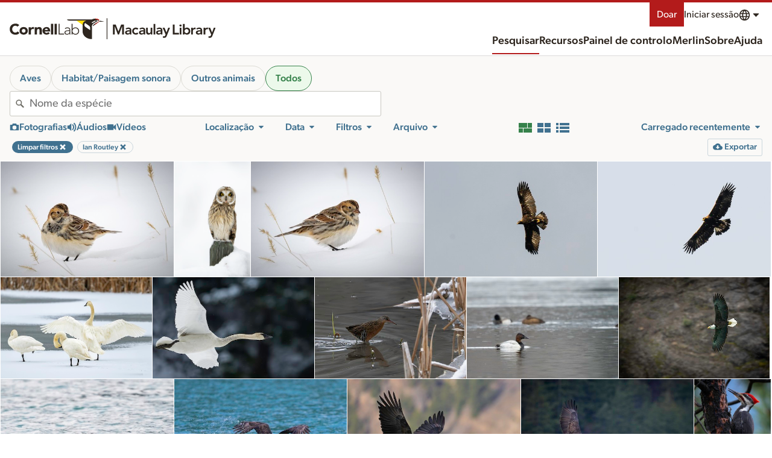

--- FILE ---
content_type: image/svg+xml
request_url: https://clo-brand-static-prod.s3.amazonaws.com/logos/ml/clo_macaulaylibrary_horizontal_web.svg
body_size: 20750
content:
<svg width="460" height="49" viewBox="0 0 460 49" fill="none" xmlns="http://www.w3.org/2000/svg">
<g clip-path="url(#clip0_1_549)">
<path d="M210.72 8.09794C210.72 8.09794 204.148 6.36268 201.62 6.13794C201.62 6.13794 191.62 11.5353 188.816 13.3516C186.014 15.1624 185.478 17.8906 185.353 18.9056L199.627 8.38162H210.814C211.098 8.38162 210.718 8.09794 210.718 8.09794H210.72Z" fill="#2E261F"/>
<path d="M191.791 1.17714C186.893 1.17714 183.514 3.16845 183.514 3.16845H128.207C128.207 4.65135 130.447 5.78792 133.061 5.78792H172.198C172.198 5.78792 162.842 5.78792 162.842 15.4719V29.9656C162.842 36.2508 166.145 41.7366 171.55 44.8995C176.951 48.0587 179.662 47.8192 183.641 47.8192V20.1692C183.641 17.734 184.373 14.5121 187.604 12.3513C190.531 10.3969 200.648 4.86135 200.648 4.86135L200.662 4.87792C198.927 3.01924 195.777 1.17529 191.789 1.17529L191.791 1.17714ZM183.682 11.5648V9.80187L189.95 6.33135L192.706 6.55608L183.678 11.5666H183.682V11.5648ZM195.329 6.61503C194.779 6.61503 194.325 6.16371 194.325 5.6074C194.325 5.05108 194.777 4.60345 195.329 4.60345C195.882 4.60345 196.337 5.05477 196.337 5.6074C196.337 6.16003 195.886 6.61503 195.329 6.61503Z" fill="#2E261F"/>
<path d="M199.388 5.55949C197.564 4.00844 194.698 2.58818 191.292 2.58818V1.18449L191.791 1.17712C195.77 1.17712 198.909 3.00818 200.644 4.86318L199.388 5.55581V5.55949Z" fill="#DF1E12"/>
<path d="M199.627 8.38162L189.639 15.7464C189.639 15.7464 189.519 14.6706 191.023 13.4548C192.526 12.239 201.618 6.13794 201.618 6.13794L199.627 8.38162Z" fill="#DF1E12"/>
<path d="M179.443 27.206V22.2802C179.443 20.2097 178.6 18.7729 176.673 17.4134L168.507 11.6439C167.591 12.6442 167.035 13.9871 167.035 15.4792C167.035 17.3379 167.926 18.9866 169.299 20.0329L179.44 27.2097L179.443 27.206Z" fill="white"/>
<path d="M179.441 27.206V22.2802C179.441 20.2097 178.598 18.7729 176.671 17.4134L168.505 11.6439C167.589 12.6442 167.033 13.9871 167.033 15.4792C167.033 17.3379 167.925 18.9866 169.297 20.0329L179.438 27.2097L179.441 27.206Z" fill="white"/>
<path d="M188.82 13.3516C191.621 11.5371 201.622 6.13791 201.622 6.13791C201.451 5.79712 201.038 5.27764 200.662 4.87791L200.646 4.86133C200.646 4.86133 190.533 10.395 187.604 12.3513C184.632 14.339 183.778 17.2182 183.658 19.565L183.641 20.1692L185.356 18.9055C185.48 17.8905 186.016 15.1624 188.82 13.3516Z" fill="white"/>
<path d="M195.328 4.60339C195.884 4.60339 196.335 5.05471 196.335 5.60734C196.335 6.15997 195.884 6.61497 195.328 6.61497C194.771 6.61497 194.326 6.16366 194.326 5.60734C194.326 5.05103 194.777 4.60339 195.328 4.60339Z" fill="white"/>
<path d="M183.68 9.80183L189.949 6.3313L192.708 6.55604L183.68 11.5666V9.80367V9.80183Z" fill="white"/>
<path d="M149.142 5.78784H172.198C172.198 5.78784 162.787 5.88363 162.842 15.4718L149.142 5.78784Z" fill="#FFDD00"/>
<path d="M17.3305 19.5576C16.2713 18.2902 14.7313 17.5736 12.7437 17.5736C8.70578 17.5736 5.7271 20.86 5.7271 25.375C5.7271 29.89 8.70578 33.18 12.5724 33.18C14.7276 33.18 16.4758 32.2202 17.57 30.5771L22.0205 33.8965C20.0016 36.7721 16.5789 38.1076 13.2595 38.1076C5.69394 38.1057 0.184204 33.145 0.184204 25.375C0.184204 17.605 5.69394 12.6442 13.2595 12.6442C15.9618 12.6442 19.3845 13.5671 21.4403 16.2031L17.3342 19.5576H17.3305Z" fill="#2E261F"/>
<path d="M31.2808 20.4492C36.4147 20.4492 40.5208 23.8718 40.5208 29.1771C40.5208 34.4824 36.4147 37.905 31.2808 37.905C26.1468 37.905 22.0408 34.4824 22.0408 29.1771C22.0408 23.8718 26.1468 20.4492 31.2808 20.4492ZM31.2808 33.3845C33.8487 33.3845 35.3868 31.6732 35.3868 29.1734C35.3868 26.6737 33.8468 24.9624 31.2808 24.9624C28.7147 24.9624 27.1747 26.6737 27.1747 29.1734C27.1747 31.6732 28.7147 33.3845 31.2808 33.3845Z" fill="#2E261F"/>
<path d="M42.4219 20.8563H47.5558V23.5274H47.624C48.7201 21.5084 50.1551 20.4492 52.4135 20.4492C52.9974 20.4492 53.6458 20.4861 54.1248 20.6205V25.3105C53.4045 25.1061 52.6898 24.9661 51.9345 24.9661C48.0311 24.9661 47.5522 27.2245 47.5522 30.544V37.4887H42.4182V20.8545H42.4219V20.8563Z" fill="#2E261F"/>
<path d="M55.9189 20.8564H60.8484V23.1148H60.9166C61.6 21.8161 63.28 20.4437 65.7742 20.4437C70.9763 20.4437 71.9361 23.8664 71.9361 28.3169V37.4887H66.8021V29.3429C66.8021 27.4271 66.7653 24.9606 64.1311 24.9606C61.4968 24.9606 61.0529 27.0477 61.0529 29.2029V37.4832H55.9189V20.8527V20.8564Z" fill="#2E261F"/>
<path d="M89.6111 34.615C87.9679 36.7021 85.2637 37.9013 82.5963 37.9013C77.4624 37.9013 73.3563 34.4787 73.3563 29.1735C73.3563 23.8682 77.4624 20.4456 82.5963 20.4456C87.3876 20.4456 90.3976 23.8682 90.3976 29.1735V30.7816H78.4903C78.9011 32.7324 80.3729 33.9961 82.3568 33.9961C84.0313 33.9961 85.1642 33.1395 86.019 31.9771L89.6129 34.6113L89.6092 34.615H89.6111ZM85.2637 27.289C85.2987 25.5777 83.965 24.1427 82.1137 24.1427C79.8534 24.1427 78.6229 25.6827 78.4866 27.289H85.2637Z" fill="#2E261F"/>
<path d="M92.214 25.3548V13.2595H97.3479V37.4906H92.214V25.3548Z" fill="#2E261F"/>
<path d="M100.36 25.3548V13.2595H105.494V37.4906H100.36V25.3548Z" fill="#2E261F"/>
<path d="M111.527 25.3548V13.2595H109.386V37.4906H121.398V35.56H111.527V25.3566V25.3548Z" fill="#2E261F"/>
<path d="M135.297 27.0476C135.29 23.0723 132.878 21.4015 129.06 21.3942C127.041 21.3942 124.613 22.166 123.119 23.5605L124.239 24.8757C125.639 23.6968 127.218 23.1202 129.058 23.1202C131.606 23.1239 133.56 24.2402 133.569 27.0144V28.0331H131.114C129.559 28.0331 127.374 28.1529 125.587 28.8731C123.801 29.5934 122.417 30.8921 122.413 33.2794C122.413 36.5897 125.245 37.9013 127.931 37.905C130.585 37.905 132.265 36.9618 133.426 34.9576L133.44 34.93H133.604V34.9907C133.604 35.8584 133.669 36.726 133.8 37.4978H135.599C135.367 35.7073 135.299 33.9592 135.299 30.9197V27.0457L135.297 27.0476ZM133.569 30.6747C133.569 32.0029 133.286 33.3734 132.442 34.4215C131.602 35.4697 130.202 36.1771 128.001 36.1771C126.273 36.1771 124.35 35.1694 124.346 33.1744C124.357 30.4039 127.829 29.5565 131.252 29.5565H133.571V30.6765L133.569 30.6747Z" fill="#2E261F"/>
<path d="M146.825 21.3887C144.478 21.3887 141.794 22.3761 140.547 24.5443L140.531 24.5719H140.367V13.2595H138.431V37.4906H140.367V34.72H140.531L140.547 34.7514C141.798 36.914 144.482 37.9014 146.825 37.9014C151.655 37.9014 155.078 34.4419 155.081 29.645C155.081 24.8464 151.655 21.3924 146.825 21.3887ZM146.825 36.1753C143.062 36.1679 140.168 33.2408 140.158 29.645C140.168 26.0511 143.062 23.124 146.825 23.1148C150.727 23.1222 153.142 26.0585 153.147 29.645C153.14 33.2316 150.725 36.1661 146.825 36.1753Z" fill="#2E261F"/>
<path d="M230.678 14.8898H236.803L242.832 30.7135L248.926 14.8898H254.986V37.4777H251.158V18.7195H251.094L244.236 37.4777H241.428L234.57 18.7195H234.506V37.4777H230.678V14.8898Z" fill="#2E261F"/>
<path d="M268.297 35.3721H268.201C267.649 36.2452 266.947 36.8771 266.096 37.2694C265.245 37.6636 264.309 37.8607 263.288 37.8607C262.587 37.8607 261.899 37.765 261.231 37.5734C260.56 37.3818 259.965 37.0944 259.444 36.7113C258.923 36.33 258.503 35.851 258.184 35.2763C257.865 34.7015 257.705 34.0328 257.705 33.2665C257.705 32.4376 257.854 31.7302 258.153 31.1444C258.451 30.5605 258.849 30.0705 259.35 29.6763C259.849 29.2821 260.429 28.9689 261.089 28.735C261.748 28.501 262.434 28.326 263.147 28.21C263.859 28.0921 264.576 28.0184 265.3 27.9871C266.022 27.9557 266.704 27.9392 267.341 27.9392H268.297V27.5247C268.297 26.5668 267.967 25.8502 267.308 25.3713C266.648 24.8923 265.808 24.6528 264.788 24.6528C263.979 24.6528 263.224 24.7965 262.522 25.0839C261.82 25.3713 261.214 25.76 260.704 26.2481L258.694 24.2384C259.545 23.3652 260.54 22.7389 261.677 22.3557C262.815 21.9726 263.99 21.781 265.202 21.781C266.287 21.781 267.201 21.9026 267.945 22.1476C268.689 22.3926 269.307 22.7057 269.795 23.0889C270.283 23.4721 270.66 23.9142 270.928 24.4134C271.193 24.9126 271.384 25.4173 271.502 25.9294C271.618 26.4397 271.688 26.9334 271.709 27.4123C271.729 27.8913 271.74 28.3113 271.74 28.6723V37.4776H268.295V35.3721H268.297ZM268.074 30.6176H267.277C266.744 30.6176 266.149 30.6397 265.49 30.6821C264.83 30.7263 264.208 30.8257 263.622 30.986C263.036 31.1463 262.542 31.3802 262.139 31.6878C261.735 31.9955 261.533 32.4265 261.533 32.9792C261.533 33.3421 261.612 33.6442 261.772 33.8892C261.933 34.1342 262.139 34.3405 262.395 34.51C262.651 34.6813 262.938 34.8028 263.257 34.8765C263.576 34.9521 263.894 34.9889 264.213 34.9889C265.532 34.9889 266.505 34.6757 267.133 34.0476C267.759 33.4194 268.074 32.5628 268.074 31.4797V30.6176Z" fill="#2E261F"/>
<path d="M284.696 26.7585C284.248 26.2906 283.78 25.9185 283.292 25.6422C282.802 25.3658 282.303 25.2277 281.792 25.2277C281.091 25.2277 280.464 25.3548 279.91 25.6108C279.355 25.8669 278.884 26.2058 278.49 26.6314C278.095 27.0569 277.799 27.5469 277.596 28.0995C277.393 28.6522 277.292 29.2269 277.292 29.8219C277.292 30.4169 277.393 30.9916 277.596 31.5443C277.799 32.0969 278.095 32.5869 278.49 33.0124C278.882 33.4379 279.355 33.7787 279.91 34.0329C280.464 34.2872 281.091 34.4161 281.792 34.4161C282.387 34.4161 282.942 34.2945 283.45 34.0495C283.961 33.8045 284.397 33.449 284.758 32.9811L287.31 35.7258C286.928 36.109 286.484 36.4387 285.985 36.7151C285.486 36.9914 284.981 37.2143 284.469 37.3856C283.959 37.5551 283.469 37.6766 283.001 37.7522C282.533 37.8258 282.128 37.8645 281.789 37.8645C280.641 37.8645 279.556 37.6729 278.536 37.2898C277.515 36.9066 276.631 36.3651 275.887 35.6632C275.142 34.9614 274.551 34.1158 274.116 33.1266C273.68 32.1374 273.462 31.0377 273.462 29.8256C273.462 28.6135 273.68 27.5119 274.116 26.5227C274.551 25.5335 275.142 24.6879 275.887 23.9861C276.631 23.2843 277.513 22.7408 278.536 22.3595C279.556 21.9764 280.641 21.7848 281.789 21.7848C282.767 21.7848 283.751 21.9708 284.74 22.3429C285.729 22.7151 286.595 23.3045 287.339 24.1132L284.692 26.7603L284.696 26.7585Z" fill="#2E261F"/>
<path d="M299.274 35.3721H299.178C298.626 36.2452 297.924 36.8771 297.073 37.2694C296.222 37.6636 295.286 37.8607 294.265 37.8607C293.563 37.8607 292.876 37.765 292.208 37.5734C291.537 37.3818 290.942 37.0944 290.421 36.7113C289.9 36.33 289.48 35.851 289.161 35.2763C288.842 34.7015 288.682 34.0328 288.682 33.2665C288.682 32.4376 288.831 31.7302 289.13 31.1444C289.428 30.5605 289.826 30.0705 290.327 29.6763C290.826 29.2821 291.406 28.9689 292.066 28.735C292.725 28.501 293.411 28.326 294.123 28.21C294.836 28.0921 295.553 28.0184 296.277 27.9871C296.999 27.9557 297.681 27.9392 298.318 27.9392H299.274V27.5247C299.274 26.5668 298.944 25.8502 298.285 25.3713C297.625 24.8923 296.785 24.6528 295.765 24.6528C294.956 24.6528 294.201 24.7965 293.499 25.0839C292.797 25.3713 292.191 25.76 291.681 26.2481L289.671 24.2384C290.522 23.3652 291.517 22.7389 292.653 22.3557C293.792 21.9726 294.967 21.781 296.179 21.781C297.264 21.781 298.178 21.9026 298.922 22.1476C299.666 22.3926 300.283 22.7057 300.772 23.0889C301.26 23.4721 301.637 23.9142 301.905 24.4134C302.17 24.9126 302.361 25.4173 302.479 25.9294C302.595 26.4397 302.665 26.9334 302.686 27.4123C302.706 27.8913 302.717 28.3113 302.717 28.6723V37.4776H299.272V35.3721H299.274ZM299.051 30.6176H298.253C297.721 30.6176 297.126 30.6397 296.467 30.6821C295.807 30.7263 295.185 30.8257 294.599 30.986C294.013 31.1463 293.519 31.3802 293.116 31.6878C292.712 31.9955 292.51 32.4265 292.51 32.9792C292.51 33.3421 292.589 33.6442 292.749 33.8892C292.91 34.1342 293.116 34.3405 293.372 34.51C293.628 34.6813 293.915 34.8028 294.234 34.8765C294.553 34.9521 294.871 34.9889 295.19 34.9889C296.509 34.9889 297.482 34.6757 298.11 34.0476C298.736 33.4194 299.051 32.5628 299.051 31.4797V30.6176Z" fill="#2E261F"/>
<path d="M318.542 37.4776H314.906V35.0202H314.842C314.481 35.7866 313.926 36.4516 313.184 37.0134C312.439 37.5771 311.428 37.8589 310.153 37.8589C309.133 37.8589 308.265 37.6931 307.552 37.3634C306.839 37.0337 306.261 36.5879 305.813 36.0242C305.368 35.4605 305.049 34.8176 304.857 34.0937C304.666 33.3697 304.57 32.6163 304.57 31.8279V22.1624H308.398V29.9139C308.398 30.3395 308.42 30.8129 308.462 31.3342C308.505 31.8555 308.617 32.3455 308.798 32.8024C308.978 33.261 309.254 33.6424 309.627 33.9518C309.999 34.2613 310.526 34.4142 311.207 34.4142C311.844 34.4142 312.382 34.3074 312.817 34.0955C313.252 33.8837 313.615 33.5963 313.902 33.2334C314.189 32.8724 314.398 32.4579 314.525 31.99C314.652 31.5221 314.716 31.0321 314.716 30.5218V22.1642H318.544V37.4776H318.542Z" fill="#2E261F"/>
<path d="M321.318 13.3589H325.146V37.4776H321.318V13.3589Z" fill="#2E261F"/>
<path d="M337.555 35.3721H337.459C336.906 36.2452 336.204 36.8771 335.353 37.2694C334.502 37.6636 333.567 37.8607 332.546 37.8607C331.844 37.8607 331.157 37.765 330.488 37.5734C329.818 37.3818 329.223 37.0944 328.702 36.7113C328.18 36.33 327.76 35.851 327.442 35.2763C327.123 34.7015 326.963 34.0328 326.963 33.2665C326.963 32.4376 327.112 31.7302 327.41 31.1444C327.709 30.5605 328.107 30.0705 328.608 29.6763C329.107 29.2821 329.687 28.9689 330.347 28.735C331.006 28.501 331.691 28.326 332.404 28.21C333.117 28.0921 333.834 28.0184 334.558 27.9871C335.28 27.9557 335.961 27.9392 336.599 27.9392H337.555V27.5247C337.555 26.5668 337.225 25.8502 336.566 25.3713C335.906 24.8923 335.066 24.6528 334.046 24.6528C333.237 24.6528 332.482 24.7965 331.78 25.0839C331.078 25.3713 330.472 25.76 329.962 26.2481L327.952 24.2384C328.803 23.3652 329.798 22.7389 330.934 22.3557C332.073 21.9726 333.248 21.781 334.46 21.781C335.545 21.781 336.459 21.9026 337.203 22.1476C337.947 22.3926 338.564 22.7057 339.052 23.0889C339.541 23.4721 339.918 23.9142 340.185 24.4134C340.451 24.9126 340.642 25.4173 340.76 25.9294C340.876 26.4397 340.946 26.9334 340.966 27.4123C340.987 27.8913 340.998 28.3113 340.998 28.6723V37.4776H337.553V35.3721H337.555ZM337.332 30.6176H336.534C336.002 30.6176 335.407 30.6397 334.747 30.6821C334.088 30.7263 333.465 30.8257 332.88 30.986C332.294 31.1463 331.8 31.3802 331.397 31.6878C330.993 31.9955 330.791 32.4265 330.791 32.9792C330.791 33.3421 330.87 33.6442 331.03 33.8892C331.19 34.1342 331.397 34.3405 331.653 34.51C331.909 34.6813 332.196 34.8028 332.515 34.8765C332.833 34.9521 333.152 34.9889 333.471 34.9889C334.79 34.9889 335.762 34.6757 336.391 34.0476C337.017 33.4194 337.332 32.5628 337.332 31.4797V30.6176Z" fill="#2E261F"/>
<path d="M341.578 22.1642H345.789L350.064 32.7876H350.129L353.957 22.1642H357.945L350.702 40.7621C350.426 41.486 350.122 42.1179 349.794 42.6595C349.464 43.2029 349.075 43.6597 348.629 44.0318C348.184 44.4039 347.657 44.6802 347.051 44.8608C346.445 45.0413 345.715 45.1316 344.866 45.1316C343.866 45.1316 342.888 45.0045 341.932 44.7484L342.411 41.3037C342.707 41.4105 343.022 41.5008 343.352 41.5745C343.682 41.6481 344.017 41.6868 344.358 41.6868C344.826 41.6868 345.218 41.6426 345.538 41.5597C345.857 41.475 346.13 41.3424 346.353 41.16C346.575 40.9795 346.762 40.7455 346.911 40.4581C347.06 40.1708 347.218 39.8245 347.39 39.421L348.123 37.6029L341.583 22.1624L341.578 22.1642Z" fill="#2E261F"/>
<path d="M364.348 14.8898H368.368V33.8395H377.971V37.4758H364.348V14.8879V14.8898Z" fill="#2E261F"/>
<path d="M379.015 16.964C379.015 16.3469 379.243 15.8108 379.7 15.354C380.157 14.8971 380.737 14.6687 381.439 14.6687C382.141 14.6687 382.731 14.8879 383.209 15.3226C383.688 15.7592 383.928 16.3063 383.928 16.9658C383.928 17.6253 383.688 18.1724 383.209 18.609C382.731 19.0455 382.141 19.2629 381.439 19.2629C380.737 19.2629 380.157 19.0345 379.7 18.5776C379.243 18.1208 379.015 17.5829 379.015 16.9676V16.964ZM379.558 22.1642H383.386V37.4776H379.558V22.1642Z" fill="#2E261F"/>
<path d="M386.82 13.3589H390.648V24.1094H390.744C390.935 23.8534 391.178 23.5936 391.477 23.3284C391.773 23.0631 392.136 22.8126 392.562 22.5786C392.987 22.3447 393.475 22.1531 394.03 22.0057C394.584 21.8584 395.22 21.7828 395.944 21.7828C397.029 21.7828 398.027 21.991 398.943 22.4055C399.857 22.8199 400.639 23.3892 401.288 24.1113C401.936 24.8352 402.441 25.6844 402.804 26.6626C403.165 27.6407 403.347 28.6944 403.347 29.8218C403.347 30.9492 403.176 32.001 402.837 32.9792C402.496 33.9573 401.997 34.8084 401.338 35.5323C400.678 36.2563 399.88 36.8236 398.945 37.2381C398.009 37.6526 396.955 37.8607 395.786 37.8607C394.701 37.8607 393.691 37.6489 392.755 37.2234C391.819 36.7978 391.075 36.1181 390.523 35.1823H390.458V37.4794H386.822V13.3589H386.82ZM399.518 29.8199C399.518 29.2249 399.416 28.6502 399.214 28.0976C399.011 27.5449 398.714 27.0549 398.32 26.6294C397.926 26.2039 397.453 25.8649 396.9 25.6089C396.347 25.3528 395.719 25.2257 395.017 25.2257C394.315 25.2257 393.687 25.3528 393.135 25.6089C392.582 25.8649 392.109 26.2039 391.714 26.6294C391.32 27.0549 391.024 27.5449 390.821 28.0976C390.618 28.6502 390.517 29.2249 390.517 29.8199C390.517 30.4149 390.618 30.9897 390.821 31.5423C391.024 32.0949 391.32 32.5849 391.714 33.0105C392.109 33.436 392.582 33.7768 393.135 34.031C393.687 34.287 394.315 34.4142 395.017 34.4142C395.719 34.4142 396.346 34.287 396.9 34.031C397.453 33.7749 397.926 33.436 398.32 33.0105C398.714 32.5849 399.011 32.0968 399.214 31.5423C399.414 30.9897 399.518 30.4149 399.518 29.8199Z" fill="#2E261F"/>
<path d="M405.291 22.1642H409.119V24.5884H409.183C409.609 23.6949 410.215 23.0042 411.001 22.516C411.788 22.026 412.692 21.7828 413.713 21.7828C413.947 21.7828 414.175 21.8049 414.398 21.8473C414.621 21.8897 414.849 21.9431 415.083 22.0076V25.7084C414.765 25.6236 414.45 25.5536 414.142 25.5002C413.834 25.4468 413.531 25.421 413.234 25.421C412.341 25.421 411.624 25.5868 411.081 25.9165C410.537 26.2463 410.123 26.6239 409.837 27.0494C409.55 27.4749 409.358 27.9005 409.262 28.326C409.167 28.7515 409.119 29.0702 409.119 29.282V37.4813H405.291V22.1678V22.1642Z" fill="#2E261F"/>
<path d="M426.291 35.3721H426.195C425.642 36.2452 424.941 36.8771 424.089 37.2694C423.238 37.6636 422.303 37.8607 421.282 37.8607C420.58 37.8607 419.893 37.765 419.224 37.5734C418.554 37.3818 417.959 37.0944 417.438 36.7113C416.916 36.33 416.496 35.851 416.178 35.2763C415.859 34.7015 415.699 34.0328 415.699 33.2665C415.699 32.4376 415.848 31.7302 416.146 31.1444C416.445 30.5605 416.843 30.0705 417.344 29.6763C417.843 29.2821 418.423 28.9689 419.083 28.735C419.742 28.501 420.427 28.326 421.14 28.21C421.853 28.0921 422.57 28.0184 423.294 27.9871C424.016 27.9557 424.697 27.9392 425.335 27.9392H426.291V27.5247C426.291 26.5668 425.961 25.8502 425.302 25.3713C424.642 24.8923 423.802 24.6528 422.782 24.6528C421.973 24.6528 421.218 24.7965 420.516 25.0839C419.814 25.3713 419.208 25.76 418.698 26.2481L416.688 24.2384C417.539 23.3652 418.534 22.7389 419.67 22.3557C420.809 21.9726 421.984 21.781 423.196 21.781C424.281 21.781 425.195 21.9026 425.939 22.1476C426.683 22.3926 427.3 22.7057 427.788 23.0889C428.277 23.4721 428.654 23.9142 428.921 24.4134C429.187 24.9126 429.378 25.4173 429.496 25.9294C429.612 26.4397 429.682 26.9334 429.702 27.4123C429.723 27.8913 429.734 28.3113 429.734 28.6723V37.4776H426.289V35.3721H426.291ZM426.068 30.6176H425.27C424.738 30.6176 424.143 30.6397 423.483 30.6821C422.824 30.7263 422.201 30.8257 421.616 30.986C421.03 31.1463 420.536 31.3802 420.133 31.6878C419.729 31.9955 419.527 32.4265 419.527 32.9792C419.527 33.3421 419.606 33.6442 419.766 33.8892C419.926 34.1342 420.133 34.3405 420.389 34.51C420.645 34.6813 420.932 34.8028 421.251 34.8765C421.569 34.9521 421.888 34.9889 422.207 34.9889C423.526 34.9889 424.498 34.6757 425.127 34.0476C425.753 33.4194 426.068 32.5628 426.068 31.4797V30.6176Z" fill="#2E261F"/>
<path d="M432.974 22.1642H436.802V24.5884H436.866C437.292 23.6949 437.898 23.0042 438.684 22.516C439.471 22.026 440.376 21.7828 441.396 21.7828C441.63 21.7828 441.858 21.8049 442.081 21.8473C442.304 21.8897 442.533 21.9431 442.767 22.0076V25.7084C442.448 25.6236 442.133 25.5536 441.825 25.5002C441.518 25.4468 441.214 25.421 440.917 25.421C440.024 25.421 439.307 25.5868 438.764 25.9165C438.22 26.2463 437.806 26.6239 437.52 27.0494C437.233 27.4749 437.041 27.9005 436.946 28.326C436.85 28.7515 436.802 29.0702 436.802 29.282V37.4813H432.974V22.1678V22.1642Z" fill="#2E261F"/>
<path d="M443.4 22.1642H447.611L451.887 32.7876H451.951L455.779 22.1642H459.767L452.524 40.7621C452.248 41.486 451.944 42.1179 451.616 42.6595C451.286 43.2029 450.898 43.6597 450.452 44.0318C450.006 44.4039 449.479 44.6802 448.873 44.8608C448.267 45.0413 447.538 45.1316 446.688 45.1316C445.688 45.1316 444.71 45.0045 443.754 44.7484L444.233 41.3037C444.529 41.4105 444.844 41.5008 445.174 41.5745C445.504 41.6481 445.839 41.6868 446.18 41.6868C446.648 41.6868 447.04 41.6426 447.361 41.5597C447.679 41.475 447.952 41.3424 448.175 41.16C448.398 40.9795 448.584 40.7455 448.733 40.4581C448.882 40.1708 449.041 39.8245 449.212 39.421L449.945 37.6029L443.406 22.1624L443.4 22.1642Z" fill="#2E261F"/>
<path d="M218.146 0.184204H216.589V48.8158H218.146V0.184204Z" fill="#2E261F"/>
</g>
<defs>
<clipPath id="clip0_1_549">
<rect width="459.974" height="49" fill="white"/>
</clipPath>
</defs>
</svg>


--- FILE ---
content_type: application/javascript; charset=UTF-8
request_url: https://search.macaulaylibrary.org/_nuxt/3abc5cb.js
body_size: 6036
content:
(window.webpackJsonp=window.webpackJsonp||[]).push([[171],{1361:function(e){e.exports=JSON.parse('{"generic":{"Close":"Encerrar","Next":"Próximo","done":"Concluído","notSpecified":"Não especificado","unknown":"Desconhecido","Previous":"Anterior","skipToContent":"Pular para Conteúdo","Clear":"Limpar","email":"E-mail","download":"Download","NoMatches":"Não encontrado","notFound":"Não encontrado","anErrorOccurred":"Um erro ocorreu","skipToResults":"Ir para os resultados","openLinkInNewTab":"Abrir link em uma nova aba"},"nav":{"science":"Ciências","contact":"Contato","signIn":"Entrar","mainMenu":"Menu de Navigação","menu":"Menu","news":"Notícias","help":"Ajuda","donate":"Doar","language":"Idioma","submit":"Submeter","explore":"Explorar","profile":"Perfil","contacts":"Contatos","preferences":"Preferências","account":"Conta do Cornell Lab","signOut":"Sair","createAccount":"Criar conta","search":"Pesquisar","guides":"Guias","about":"Sobre o eBird","requestData":"Solicitar dados","staff":"Staff","jobs":"Vagas","frequentlyAskedQuestions":"Perguntas frequentes","regionalPortalsAndCollaborators":"Portais regionais e colaboradores","resources":"Recursos","history":"Histórico","education":"Educação","publications":"Publicações","speciesMaps":"Mapas de espécies","exploreRegions":"Explorar Regiões","exploreHotspots":"Hotspot Explorer","conservationImpacts":"Impactos de conservação","myEbird":"Meu {0}","choosingRecordingGear":"Escolhendo equipamentos de gravação","soundRecordingWorkshops":"Workshops de gravação de sons","studentOpportunities":"Oportunidades para estudantes","privacyPolicy":"Política de privacidade","ebirdStatusAndTrends":"{0} Status e Tendências","searchPhotosAndSounds":"Buscar fotos e sons","preparingAndUploadingMedia":"Preparando e enviando mídia","recordingTips":"Dicas de gravação","usingAndRatingMedia":"Usando e pontuando mídias","requestMedia":"Solicitar mídia","targetSpecies":"Espécies-alvo","photoAndSoundQuiz":"Quiz de Fotos + Sons","audioEditingTutorials":"Tutoriais de edição de áudio","settingUpRecordingApps":"Configurando apps de gravação","whyWav":"Por que arquivos em .wav?","ourTeam":"Nosso time","termsOfUse":"Termos de uso","webAccessibilityAssistance":"Assistência de acessibilidade web","contributorProfiles":"Perfis dos contribuidores","gettingStartedWithEbird":"Começando com {0}","landAcknowledgement":"Reconhecimento de terra","followUs":"Accompanied o eBird","labCredit":"O Laboratório de Ornitologia de Cornell mantém a plataforma global do eBird para que comunidades e organizacões parceiras ao redor do mundo possam avançar em dados baseados em ciência, educação e conservação.","machineLearning":"Aprendizado de Máquina","machineLearningBlog":"Blog de Aprendizado de Máquina"},"search":{"species":"espécie(s)","birds":"Aves","profile":"Perfil","illustratedChecklist":"Lista Ilustrada","observationDetails":"Detalhes da observação","mediaNotes":"Comentários","share":"Compartilhar","embed":"Incorporar","report":"Reportar","addToRequest":"Adicionar à solicitação","pageTitle":"Busca de mídia {0} e {1}","poweredBy":"Fornecido por {0} e {1}","location":"Local","contributor":"Contribuidor","view":"Ver","region":"Região","map":"Mapa","moreFilters":"Mais Filtros","sortBy":"Ordenar por","filter":"Filtro","hotspots":"Hotspots","hotspotName":"Nome do hotspot","clearFilters":"Limpar filtros","filters":"Filtros","myMedia":"Minha mídia","additionalSpecies":"Espécies adicionais","sameObservation":"Mesma observação","sameChecklist":"Mesma lista","sameSpecies":"Mesma espécie","ebirdChecklistId":"{0} ID da lista","speciesName":"Nome da espécie","showResults":"Mostrar resultados","mediaFromThisLocation":"Mídias desta localidade","coordinates":"Coordenadas","exploreMedia":"Buscar fotos e sons","restricted":"Restrito","restrictedAccess":"Acesso restrito","notPublic":"{0} não está disponível publicamente.","mediaDeleted":"{0} foi excluído.","allAnimals":"Todos os animais","regionName":"Nome da região","ebirdHotspot":"{0} Hotspot","usfwsName":"Nome da região USFWS","contributorName":"Nome do contribuidor","useArrows":"Use setas para cima e para baixo para fazer uma seleção","removeFilter":"Remover filtro","catalogNumbers":"Número (s) de catálogo","moreResults":"Mais resultados","zeroResultsFound":"Nenhum resultado encontrado","searchResults":"Procurar resultados","loadedNumResults":"Carregados {0} resultados","mediaFromThisContributor":"Mídias deste contribuidor","exploreCollection":"Explorar coleção","reviewedAndNotPublic":"Revisado e não público","pageDescription":"Explorar milhões de fotos, gravações de áudio e vídeos de aves e outros animais; alimentado pela Macaulay Library e eBird. A Macaulay Library coleta, arquiva e distribui mídias da vida silvestre para pesquisa, educação e conservação.","errorText":"Pedimos desculpas pelo inconveniente. Isso pode ser causado por um parâmetro de pesquisa inválido, ou alguns serviços podem estar indisponíveis devido a problemas de rede.","mediaObservation":"Todas as mídias desta observação","mediaChecklist":"Todas as mídias desta checklist","mediaSpecies":"Todas as mídias desta espécie","matchesAvailable":"{0} sugestões correspondentes disponíveis","catalogNumberRange":"Faixa do número de catálago","usfws":"Região do EUA Fish and Wildlife Service","birdlife":"KBAs/IBAs","checklistMedia":"Mídias da lista","birdlifeName":"Entre o nome de uma KBA/IBA","majorRegion":"Região Principal"},"mediaType":{"photo":"Fotografias","audio":"Áudio","video":"Vídeos","filterByPhotos":"Filtrar por fotos","mediaType":"Tipo de mídia","filterByAudio":"Filtrar por áudio","filterByVideo":"Filtrar por vídeo","removeMediaTypeFilter":"Remover filtro de tipo de mídia","eod":"EOD (Electric organ discharge)"},"sex":{"unknown":"Desconhecido","sex":"Sexo","male":"Macho","female":"Fêmea"},"unconfirmed":{"default":"Confirmado","only":"Não confirmado","reviewStatus":"Status da revisão","incl":"Incluir não-confirmados"},"mediaTag":{"tags":{"duet":"Dueto","label":"Tags","behaviors":"Comportamentos","sounds":"Sons","tags":"Tags","playbackLabel":"Playback","flying_flight":"Voando","preening":"Preening (ajeitando as penas), se coçando ou tomando banho","vocalizing":"Vocalizando","song":"Vocalização","call":"Chamado","non_vocal":"Som mecânico (não-vocal)","environmental":"Ambiental","people":"Pessoas","field_notes_sketch":"Notas de campo/esboço","range_map":"Mapa de distribuição","photoTags":"Tags/marcadores de foto","molting":"Em muda de penas","in_hand":"Em mãos","nest":"Ninho","egg":"Ovo(s)","habitat":"Habitat","illustration":"Ilustração","figure":"Figura","foraging_eating":"Forrageando ou comendo","courtship_display_or_copulation":"Acasalamento, display, ou cópula","feeding_young":"Alimentando filhote","carrying_food":"Carregando comida","carrying_fecal_sac":"Carregando saco fecal","nest_building":"Construindo ninho","dawn_song":"Canto de amanhecer","flight_song":"Canto de voo","flight_call":"Chamado de voo","multiple_species":"Múltiplas espécies","watermark":"Marca d\'água","dead":"Morto","non_bird":"Nenhuma ave","production":"Produção","flock":"Bando","playback":"Playback utilizado","no_playback":"Playback não utilizado","aberrant_plumage":"Indivíduo aberrante","back_of_camera":"Tela da câmera"},"ageSex":{"adultFemale":"Fêmea adulta","adultMale":"Macho adulto","unknownMale":"Idade desconhecida, Macho","adultUnknown":"Adulto, Sexo desconhecido","immatureMale":"Macho imaturo","immatureUnknown":"Imaturo sexo Desconhecido","unknownFemale":"Idade desconhecida, Fêmea","label":"Idade e sexo","immatureFemale":"Fêmea imatura","juvenileMale":"Macho jovem","juvenileFemale":"Fêmea jovem","juvenileUnknown":"Jovem, sexo Desconhecido","unknownUnknown":"Idade desconhecida, sexo Desconhecido"},"sounds":{"label":"Sons"},"behaviors":{"label":"Comportamentos"},"categories":{"label":"Categorias"}},"date":{"date":"Data","yearRound":"Todo o ano","obsDt":"Data da observação","allYears":"Todos os anos","past10Years":"Últimos 10 anos","currentYear":"Ano corrente","setDateRange":"Definir o intervalo de tempo","startMonth":"Mês de início","endMonth":"Mês de término","startYear":"Ano de início","createDt":"Data de envio","yearRoundAllYears":"Ao longo do ano, todos os anos","yearRoundCurrentYear":"Ao longo do ano, ano atual","endYear":"Ano de término","obsDtFrom":"Data de início das observações","obsDtTo":"Data de término das observações","daysSinceUp":"Dias desde o envio","daysBeforeUp":"Dias após o envio","customDateRange":"Customizar faixa de datas","createDtTo":"Baixar data final","createDtFrom":"Baixar data de início"},"source":{"profile":"Perfil","rangemap":"Mapa de distribuição","efish":"Ictio","source":"Fonte","default":"ML (Macaulay Library) e eBird","ml":"Macaulay Library","ebird":"eBird","bow":"Birds of the World","merlin":"Merlin","hbw":"HBW (BOW maps)","cams":"Bird Cams","aab":"All About Birds"},"edited":{"edited":"Editado","default":"Todos","true":"Editado","false":"Não editada"},"reviewed":{"true":"Revisado","reviewed":"Revisado","default":"Todos","false":"Não revisado"},"tech":{"accessories":"Acessórios","recorder":"Gravador ou câmera","audioRecorder":"Gravador","camera":"Câmera","microphone":"Microfone","technicalInformation":"Informação técnica","originalDimensions":"Dimensões originais","minWidth":"Largura mínima (pixels)","maxWidth":"Largura máxima (pixels)","minHeight":"Altura mínima (pixels)","maxHeight":"Altura máxima (pixels)","dimensions":"Dimensões","fileSize":"Tamanho original do arquivo","technology":"Tecnologia"},"obsMedia":{"report":"Reportar","age":"Idade","sex":"Sexo"},"mediaRating":{"ratingsPlural":"avaliações","ratingsSingular":"avaliação","error":"A classificação não foi salva. Você deve estar logado em sua conta para classificar mídia.","yourRating":"Sua pontuação","legendImage":"Pontue a qualidade da imagem","legendAudio":"Pontue a qualidade do áudio","legendVideo":"Pontue a qualidade do vídeo","rateQuality":"Pontue a qualidade","noRating":"Pontue a qualidade","ratingHelp":"Como pontuar mídias","ratingKeyHelp":"Utilize as teclas 1-5"},"age":{"age":"Idade","adult":"Adulto","immature":"Imaturo","juvenile":"Juvenil","unknown":"Desconhecido"},"captive":{"captive":"Cativo","only":"Cativo","default":"Não cativos","incl":"Incluir cativos"},"cat":{"default":"Todos","species":"espécie(s)","issf":"Sub-espécies","hybrid":"Híbrido","taxonomyCategory":"Categoria taxonômica","domestic":"Doméstico (a)","intergrade":"Integrar","slash":"Barra","form":"Forma"},"archive":{"cataloged":"Catalogado","digitized":"Digitalizado","edited":"Editado","downloadOriginal":"Fazer download do original","archivalInformation":"Informação de arquivamento","edit":"Editar","notes":"Notas","projNum":"Número (s) do (s) projeto (s)","itemNum":"Número (s) do (s) item (s)","editedVersions":"Versão (ões) editada (s)","galleries":"Galerias","source":"Fonte","originalFile":"Arquivo original","itemNumRange":"Faixa de número do item","projNumRange":"Faixa de número do projeto","dateCreated":"Data de criação","dateUploaded":"Data de upload","annotate":"Anotar"},"mediaSearch":{"unconfirmed":"Não confirmado","eBirdChecklist":"{0} checklist"},"specimen":{"specimen":"Espécime","specimenId":"ID do espécime","true":"Espécime coletado","specimenIdContains":"ID do espécime contém"},"collection":{"collection":"Coleção","default":"Todos","collectionCatalogNumber":"Número de cátalogo da coleção","COLL1":"Instituto Alexander von Humboldt - Colección de Sonidos Ambientales","COLL58":"Internet Bird Collection (IBC)","COLL62":"Abordagem por Som","COLL65":"Oriental Bird Club Image Database (OBI)","COLL67":"Avian Vocalizations Center (AVoCet)"},"licenseId":{"license":"Licença","request":"Solicitar","default":"Todos","li6":"Qualquer uso com royalties","li1":"Domínio público","li2":"Qualquer uso","li3":"Ver apenas","li4":"Qualquer uso do Laboratório (eBird)","li5":"CC-BY","li7":"Expedição de pessoal","li2,li5":"Mídia comercialmente solicitável"},"view":{"gallery":"Galeria","grid":"Grade","list":"lista","viewAsGallery":"Ver como galeria de imagens","viewAsGrid":"Ver como grade de cartões","viewAsList":"Ver como lista com mais dados"},"embed":{"small":"Pequeno","medium":"Médio","large":"Grande","preview":"Pré-visualizar","copy":"Copiar","embedCode":"Incorporar código","chooseSize":"Escolher um tamanho:","notCopied":"Não foi possível copiar","copied":"Copiado ao clipboard"},"alert":{"comments":"Comentários"},"quality":{"0":"Sem pontuação","rating":"Avaliação"},"exif":{"flash":"Flash","model":"Modelo","lens_model":"Lente","iso":"ISO","focal_length":"Distância focal","exposure_time":"Velocidade do obturador"},"media":{"processingPhoto":"Processando foto","lightboxInstructions":"Atalhos de teclado: Pressione Esc para fechar o diálogo. Pressione a barra de espaço para reproduzir ou pausar áudio e vídeo. Pressione os números de 1 a 5 para avaliar a qualidade da mídia. As teclas de seta para esquerda e para direita navegarão visualmente na lista.","processingAudio":"Processando áudio","processingVideo":"Processando vídeo"},"sort":{"rating_rank_desc":"Melhor qualidade","rating_count_asc":"Menos avaliados","upload_date_desc":"Recentemente enviados","tax_asc":"Ordem taxonômica","obs_date_desc":"Data: Mais novos primeiro","obs_date_asc":"Data: mais antigos primeiro","id_asc":"Número de catálogo ascendente","id_desc":"Número de catálogo descendente"},"state":{"uploaded":"Enviado (a)","deleted":"Excluído (a)","state":"Estado dos ativos","default":"Compremetido"},"ictio":{"basin":"Ictio Bacia Hidrográfica","title":"Projeto Ictio","label":"Ictio - peixes da Bacia Amazônica","basinName":"BL4 Nome da Bacia","exploreAll":"Explorar todos (as)","description":"Rastrear peixes na Bacia Amazônica","commonNames":"Nomes populares"},"checklist":{"ShowDetails":"Mostrar detalhes","HideDetails":"Esconder detalhes"},"export":{"export":"Exportar","exportSpreadsheet":"Exportar planilha com até {0} linhas","exportSignIn":"Faça login para exportar planilha com até {0} linhas"},"majorRegion":{"aba":"Área ABA","abac":"ABA Continental","af":"África","ao":"Oceanos Atlântico/Árctico","aou":"Área AOU","as":"Ásia","au":"Australásia","aut":"Austrália e seus Territórios","ca":"América Central","caribbean":"Caraíbas","eh":"Hemisfério Oriental","es":"Eurásia","eu":"Europa","io":"Oceano Índico","lower48":"Os 48 estados contíguos dos Estados Unidos","na":"América do Norte","po":"Oceano Pacífico","sa":"América do Sul","saf":"Sul da África","sp":"Polar Sul","wh":"Hemisfério Ocidental","world":"Mundo","wp":"Paleártico Ocidental"},"exotic":{"categoryP":{"title":"Provisório"},"categoryN":{"title":"Naturalizada","desc":"População exótica autossustentável, reproduzindo ao ar livre, persistente por muitos anos e não mantida por solturas recorrentes (incluindo populações naturalizadas fora de sua área de distribuição). Populações como esta constam nos totais oficiais do eBird e, quando aplicável, são reconhecidas pelos comitês regionais nos recordes de aves."},"categoryX":{"title":"Escape"},"title":"Espécie exótica","desc":"Alertas sobre espécies exóticas diferenciam espécies localmente introduzidas de espécies nativas.","categoryLabel":"Exótica: {0}"},"exoticCategory":{"escapee":"Escape","exoticStatus":"Status exótico","naturalized":"Naturalizada","aboutExoticStatus":"Mais sobre status de exótico","none":"Nativa","provisional":"Provisório"},"nonSpeciesMedia":{"only":"Mídia de outros (não espécies)"}}')},626:function(e,o,r){"use strict";r.r(o),o.default=r(1361)}}]);